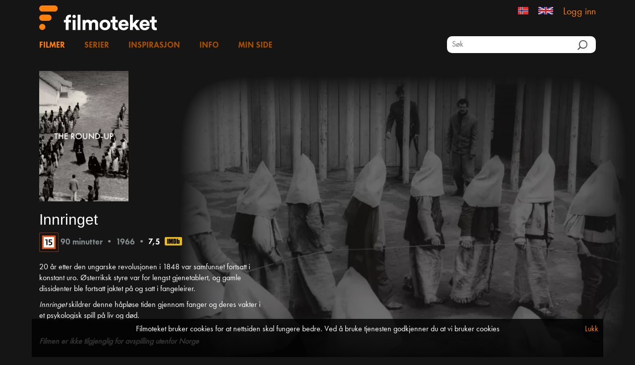

--- FILE ---
content_type: text/html; charset=utf-8
request_url: https://filmoteket.no/film/195148
body_size: 15154
content:
<!DOCTYPE html>
<html lang="nb">
<head>
    <meta charset="utf-8" />
    <meta name="viewport" content="width=device-width, initial-scale=1.0">
    <meta name="apple-mobile-web-app-capable" />
    <meta name="apple-itunes-app" content="app-id=1280439990, app-argument=https://filmoteket.no/portal/film/195148">
    <title>Innringet -  Filmoteket </title>

        <link rel="apple-touch-icon" sizes="180x180" href="/Content/LessBST/favicon/apple-touch-icon.png?v=5">
        <link rel="icon" type="image/png" sizes="32x32" href="/Content/LessBST/favicon/favicon-32x32.png?v=5">
        <link rel="icon" type="image/png" sizes="16x16" href="/Content/LessBST/favicon/favicon-16x16.png?v=5">
        <meta name="msapplication-TileColor" content="#da532c">
        <meta name="theme-color" content="#ffffff">
        <meta name="p:domain_verify" content="984cef16113106acb2093a80bade5016" />
        <!-- Pintrest -->

        <meta name="facebook-domain-verification" content="q5c6dvn6vjo8t0ulruscrmgzr9py6i" />

    <script>
        const GlobalConfig = {
            PortalName: 'Filmoteket',
            RelativeRootUrl: '/'
        }
    </script>
    <link href="/portal/bundles/css?v=d6PeKUHxhwyfSaGdehB7lteOCbLwg2VuJO5byQFmXMg1" rel="stylesheet"/>

    <script src="/portal/bundles/modernizr?v=w9fZKPSiHtN4N4FRqV7jn-3kGoQY5hHpkwFv5TfMrus1"></script>

    
        <meta property="og:image" content="https://nfimageservice.azureedge.net/image/e195ebef-3d1d-4a07-93ee-d8a4a34aae4a?width=720&height=480" />
    <link href="/portal/bundles/cssfilm?v=D6DcdqH0G-J-Cr7xR6MzBHeKEpCjfALylS0ZfPPepZw1" rel="stylesheet"/>

    <link href="/portal/bundles/cssfilmposter?v=h93Vl15m9TX_6ftlGW6tplyHTsUuz7kMRkBNxTS_Fiw1" rel="stylesheet"/>

    <meta name="description" content="20 &#229;r etter den ungarske revolusjonen i 1848 var samfunnet fortsatt i konstant uro. &#216;sterriksk styre var for lengst gjenetablert, og gamle dissidenter ble fortsatt jaktet p&#229; og satt i fangeleirer.

Innringet skildrer denne h&#229;pl&#248;se tiden gjennom fanger og deres vakter i et psykologisk spill p&#229; liv og d&#248;d.
" />

    <script type="text/javascript">
        var appInsights = window.appInsights ||
            function (config) {
                function r(config) {
                    t[config] = function () {
                        var i = arguments;
                        t.queue.push(function () { t[config].apply(t, i) })
                    }
                }

                var t = { config: config };
                const u = document;
                const e = window;
                const o = 'script';
                const s = u.createElement(o);
                var i,
                    f;
                for (s.src = config.url || '//az416426.vo.msecnd.net/scripts/a/ai.0.js', u.getElementsByTagName(o)[0].parentNode.appendChild(s), t.cookie = u.cookie, t.queue = [], i = ['Event', 'Exception', 'Metric', 'PageView', 'Trace', 'Ajax']; i.length;) r(`track${i.pop()}`);
                return r('setAuthenticatedUserContext'), r('clearAuthenticatedUserContext'), config.disableExceptionTracking ||
                    (i = 'onerror', r(`_${i}`), f = e[i], e[i] = function (config, r, u, e, o) {
                        const s = f && f(config, r, u, e, o);
                        return s !== !0 && t[`_${i}`](config, r, u, e, o), s
                    }), t;
            }({
                instrumentationKey: 'ccdd89f7-ad45-49f4-a282-5fdf189ef16a'
            });

        window.appInsights = appInsights;
        appInsights.trackPageView();
    </script>

        <!-- Google Tag Manager -->
        <script>
            (function(w, d, s, l, i) {
                w[l] = w[l] || [];
                w[l].push({
                    'gtm.start':
                        new Date().getTime(),
                    event: 'gtm.js'
                });
                const f = d.getElementsByTagName(s)[0];
                const j = d.createElement(s);
                const dl = l != 'dataLayer' ? `&l=${l}` : '';
                j.async = true;
                j.src =
                    `https://www.googletagmanager.com/gtm.js?id=${i}${dl}`;
                f.parentNode.insertBefore(j, f);
            })(window, document, 'script', 'dataLayer', 'GTM-5RG2PSX');
        </script>
        <!-- End Google Tag Manager -->

    <script src="/portal/bundles/jquery?v=DQaHtGgsgh-cwwRZxGj2iobPjmAa_lJ4HXoP6O3SkjA1"></script>

    <script src="/portal/bundles/jqueryval?v=lkXtPQ_FgUZyXRuqz01GCmiDJ4Yd4gSgiKcFCdthE8g1"></script>

    <script src="/portal/bundles/jqueryui?v=JMScvofeq9OV3BS3HkXTHgR0aOMyBozm71_r0bNYO8w1"></script>

    <script src="/portal/bundles/jqueryautocomplete?v=lYT40tASOMAvz2RZjcDcHAUoJAmOlxG_5ZixUehrHMI1"></script>

    <script src="/portal/bundles/bootstrap?v=2Fz3B0iizV2NnnamQFrx-NbYJNTFeBJ2GM05SilbtQU1"></script>

    <script src="/portal/bundles/slick?v=d9feh15Kzd3gWlITM1gq4urx3RSBJZvTHcd5cGj5xCs1"></script>

</head>
<body>
    <style>
    li.log-on-off > * {
        color: #FF800D;
        font-size: 20px;
    }
    li.log-on-off:hover > * {
        color: #FFB673;
    }
    </style>
    <script>
    (function(i,s,o,g,r,a,m){i['GoogleAnalyticsObject']=r;i[r]=i[r]||function(){
            (i[r].q=i[r].q||[]).push(arguments)},i[r].l=1*new Date();a=s.createElement(o),
            m=s.getElementsByTagName(o)[0];a.async=1;a.src=g;m.parentNode.insertBefore(a,m)
    })(window,document,'script','https://www.google-analytics.com/analytics.js','ga');
 
    ga('create', 'UA-100331432-1', 'auto');
    ga('send', 'pageview');
 
</script>

    
        <!-- Google Tag Manager (noscript) -->
        <noscript>
            <iframe src="https://www.googletagmanager.com/ns.html?id=GTM-5RG2PSX"
                    height="0" width="0" style="display: none; visibility: hidden" title="gtm">
            </iframe>
        </noscript>
        <!-- End Google Tag Manager (noscript) -->

    <div id="wrapper">
        <div id="header">
            <div id="header-inner">
                <div class="container top">
                    <a class="logo-wrap" href="/">

                            <img class="logo" src="/Content/Images/filmoteket-invert-rgb.svg" alt="Filmoteket" />
                    </a>
                <ul class="lang-wrap">
                        <li   class="selected"  >
                            <a href="/Home/SetCulture?culture=nb-NO">

                                <img src="/Content/Images/flag-no.png" alt="Norsk" class="flag" />
                            </a>
                        </li>
                        <li >
                            <a href="/Home/SetCulture?culture=en-GB">

                                <img src="/Content/Images/flag-en.jpg" alt="English" class="flag" />
                            </a>
                        </li>
                                            <li class="log-on-off">
<a href="/Account/Login">Logg inn</a>                        </li>
                </ul>
                </div>
                <div class="container menu-wrap section">
                    <ul class="menu">
                        <li><a class="current" href="/films">Filmer</a></li>
                            <li><a href="/series">Serier</a></li>
                                                    <li><a href="/news">Inspirasjon</a></li>
                        <li><a href="/info">Info</a></li>
                                    <li><a href="/User/Loans">Min side</a></li>
                    </ul>

                    <div id="search-outer">
                        <span class="search-wrap">
                            <input type="hidden" id="search-head-base" value="/films" />
                            <input id="search-head" type="text" class="search-input" placeholder="S&#248;k" />
                            <input id="search-btn-head" type="button" class="search-btn" />
                        </span>
                    </div>


                </div>
            </div>
        </div>

        <div id="content">
            




<div class="container body-content">
    <div class="film-spot">
            <img class="poster" loading="lazy" src="https://nfimageservice.azureedge.net/image/e195ebef-3d1d-4a07-93ee-d8a4a34aae4a?width=720&height=480&fade=10&fluf=50" alt="Screen" />
    </div>

    <div class="wrap">
        <div class="left">
            <div class="poster-wrap">
                    <img class="poster" loading="lazy" src="https://nfimageservice.azureedge.net/image/548d4e04-d08b-4b9c-a39d-13bb5feaa5f9?width=400" alt="Poster" />
            </div>

            <div class="group">
                <h2>
                    Innringet


                </h2>
                <div class="meta-wrap">

                    <img src="/Content/Images/FOCens/r_15.png" />
                        <span class="meta-field">90 minutter</span>
                            <span class="sep">&bull;</span>
                        <span class="meta-field">1966</span>

                        <span class="sep">&bull;</span>
                        <span class="meta-field meta-imdb-rating">7,5</span>
                        <span class="meta-imdb-logo">
                            <a href="https://www.imdb.com/title/tt0059776/" target="_blank">
                                <img src="/Content/Images/imdb-logo.svg" alt="IMDb logo" />
                            </a>
                        </span>
                </div>
                <p>20 &aring;r etter den ungarske revolusjonen i 1848 var samfunnet fortsatt i konstant uro. &Oslash;sterriksk styre var for lengst gjenetablert, og gamle dissidenter ble fortsatt jaktet p&aring; og satt i fangeleirer.</p>

<p><em>Innringet</em> skildrer denne h&aring;pl&oslash;se tiden gjennom fanger og deres vakter i et psykologisk spill p&aring; liv og d&oslash;d.</p>

            </div>

            <div class="play-wrap group">
                    <div style="font-style: italic; font-weight: bold; margin-bottom: 1rem;">


                        Filmen er ikke tilgjenglig for avspilling utenfor Norge

                    </div>
            </div>

            <div class="details-wrap group">
                <table>
                        <tr class="detail-wrap">
                            <td class="title">Originaltittel:</td>
                            <td class="value">Szegénylegények</td>
                        </tr>
                        <tr class="detail-wrap">
                            <td class="title">Kategori:</td>
                            <td class="value">Spillefilm</td>
                        </tr>
                        <tr class="detail-wrap">
                            <td class="title">Sjanger:</td>
                            <td class="value">Drama, historie, krig</td>
                        </tr>
                        <tr class="detail-wrap">
                            <td class="title">Skuespillere:</td>
                            <td class="value"><a href='/films?q=János Görbe'>János Görbe</a>, <a href='/films?q=Zoltán Latinovits'>Zoltán Latinovits</a>, <a href='/films?q=Tibor Molnár'>Tibor Molnár</a></td>
                        </tr>
                        <tr class="detail-wrap">
                            <td class="title">Regi:</td>
                            <td class="value"><a href='/films?q=Miklós Jancsó'>Miklós Jancsó</a></td>
                        </tr>
                        <tr class="detail-wrap">
                            <td class="title">Manus:</td>
                            <td class="value"><a href='/films?q=Gyula Hernádi'>Gyula Hernádi</a></td>
                        </tr>
                        <tr class="detail-wrap">
                            <td class="title">Land:</td>
                            <td class="value"><a href='/films?q=Ungarn'>Ungarn</a></td>
                        </tr>
                        <tr class="detail-wrap">
                            <td class="title">Spr&#229;k:</td>
                            <td class="value"><a href='/films?q=Ungarsk'>Ungarsk</a></td>
                        </tr>
                </table>
            </div>
        </div>

            <div style="display: inline-block; vertical-align: middle">
                <img src="/Content/Images/medietilsynet.png" style="width: 140px" />
            </div>

    </div>

    <div class="film-links-wrap">
        
<div class="social-icons">
    Del
    <a href="https://www.facebook.com/sharer/sharer.php?u=https%3a%2f%2ffilmoteket.no%2ffilm%2f195148" target="_blank" class="social-wrap">
        <img class="social-icon" src="/Content/Images/viddla_fb_icon.png" alt="Facebook" />
    </a>
    <a href="https://twitter.com/intent/tweet/?url=https%3a%2f%2ffilmoteket.no%2ffilm%2f195148" target="_blank" class="social-wrap">
        <img class="social-icon" src="/Content/Images/logo-blank-X-v2.png" alt="Twitter" />
    </a>
    <a href="mailto:?subject=Tips! Jeg anbefaler deg &#229; se Innringet p&#229; Filmoteket&body=Jeg vil tipse om denne filmen https://filmoteket.no/film/195148" class="social-wrap">
        <img class="social-icon" src="/Content/Images/viddla_mail_icon.png" alt="Mail" />
    </a>
</div>
    </div>

        <div class="carousel-wrap">
            <h3>Lignende filmer</h3>
            <div class="carousel">
                        <div class="carouselItem">
                            

    <div class="film-container">
        <div class="film-header">
        </div>
        <a class="stretch-me-link" href="/film/195419">
            <img class="image" loading="lazy" src="https://nfimageservice.azureedge.net/image/bca3fa9b-806b-439f-b8d2-4440be0df6e2?width=300" alt="The Royal Game filmplakat" />
            <div class="film-footer">
                <span> The Royal Game </span>
            </div>
        </a>
    </div>


                        </div>
                        <div class="carouselItem">
                            

    <div class="film-container">
        <div class="film-header">
        </div>
        <a class="stretch-me-link" href="/film/195374">
            <img class="image" loading="lazy" src="https://nfimageservice.azureedge.net/image/35cf3157-0966-4297-9cb7-437a7a151e0f?width=300" alt="Shindisi filmplakat" />
            <div class="film-footer">
                <span> Shindisi </span>
            </div>
        </a>
    </div>


                        </div>
                        <div class="carouselItem">
                            

    <div class="film-container">
        <div class="film-header">
        </div>
        <a class="stretch-me-link" href="/film/195349">
            <img class="image" loading="lazy" src="https://nfimageservice.azureedge.net/image/1ce9bc3e-7e7c-42e2-816f-86a7df5dc5a3?width=300" alt="Beneath Hill 60 filmplakat" />
            <div class="film-footer">
                <span> Beneath Hill 60 </span>
            </div>
        </a>
    </div>


                        </div>
                        <div class="carouselItem">
                            

    <div class="film-container">
        <div class="film-header">
        </div>
        <a class="stretch-me-link" href="/film/195306">
            <img class="image" loading="lazy" src="https://nfimageservice.azureedge.net/image/9f44b7a8-9767-42f9-b557-3327c9c1a4fa?width=300" alt="Image of Victory filmplakat" />
            <div class="film-footer">
                <span> Image of Victory </span>
            </div>
        </a>
    </div>


                        </div>
                        <div class="carouselItem">
                            

    <div class="film-container">
        <div class="film-header">
        </div>
        <a class="stretch-me-link" href="/film/190244">
            <img class="image" loading="lazy" src="https://nfimageservice.azureedge.net/image/a0016ffa-9770-49a7-92ad-4fb568945ce3?width=300" alt="Kapteinen filmplakat" />
            <div class="film-footer">
                <span> Kapteinen </span>
            </div>
        </a>
    </div>


                        </div>
                        <div class="carouselItem">
                            

    <div class="film-container">
        <div class="film-header">
        </div>
        <a class="stretch-me-link" href="/film/195580">
            <img class="image" loading="lazy" src="https://nfimageservice.azureedge.net/image/d8f5c57a-ebfd-4e15-8cc7-ce92dc88b0b7?width=300" alt=" Wannsee-konferansen filmplakat" />
            <div class="film-footer">
                <span>  Wannsee-konferansen </span>
            </div>
        </a>
    </div>


                        </div>
                        <div class="carouselItem">
                            

    <div class="film-container">
        <div class="film-header">
        </div>
        <a class="stretch-me-link" href="/film/194347">
            <img class="image" loading="lazy" src="https://nfimageservice.azureedge.net/image/16b62784-c9ac-402a-a8e5-ab337acbca9b?width=300" alt="Sauls s&#248;nn filmplakat" />
            <div class="film-footer">
                <span> Sauls s&#248;nn </span>
            </div>
        </a>
    </div>


                        </div>
                        <div class="carouselItem">
                            

    <div class="film-container">
        <div class="film-header">
        </div>
        <a class="stretch-me-link" href="/film/195741">
            <img class="image" loading="lazy" src="https://nfimageservice.azureedge.net/image/29179550-e415-466f-b154-2376e3dcbfce?width=300" alt="Dawn of the Great Steppe filmplakat" />
            <div class="film-footer">
                <span> Dawn of the Great Steppe </span>
            </div>
        </a>
    </div>


                        </div>
                        <div class="carouselItem">
                            

    <div class="film-container">
        <div class="film-header">
        </div>
        <a class="stretch-me-link" href="/film/195740">
            <img class="image" loading="lazy" src="https://nfimageservice.azureedge.net/image/adb088a3-bde6-4483-96f3-5680d0e9c5ae?width=300" alt="Kazakh Khanate - Golden Throne filmplakat" />
            <div class="film-footer">
                <span> Kazakh Khanate - Golden Throne </span>
            </div>
        </a>
    </div>


                        </div>
                        <div class="carouselItem">
                            

    <div class="film-container">
        <div class="film-header">
        </div>
        <a class="stretch-me-link" href="/film/195739">
            <img class="image" loading="lazy" src="https://nfimageservice.azureedge.net/image/514a2fcd-9c03-4c2d-a4db-c417009517e9?width=300" alt="Diamond Sword filmplakat" />
            <div class="film-footer">
                <span> Diamond Sword </span>
            </div>
        </a>
    </div>


                        </div>
                        <div class="carouselItem">
                            

    <div class="film-container">
        <div class="film-header">
        </div>
        <a class="stretch-me-link" href="/film/195365">
            <img class="image" loading="lazy" src="https://nfimageservice.azureedge.net/image/69e7004a-13e8-434f-95e6-e4cace19ece0?width=300" alt="Warsaw 1944 filmplakat" />
            <div class="film-footer">
                <span> Warsaw 1944 </span>
            </div>
        </a>
    </div>


                        </div>
                        <div class="carouselItem">
                            

    <div class="film-container">
        <div class="film-header">
        </div>
        <a class="stretch-me-link" href="/film/195363">
            <img class="image" loading="lazy" src="https://nfimageservice.azureedge.net/image/33d2fdde-d5c8-40d3-ac9f-25cd9d78c996?width=300" alt="Slaget ved Passendale filmplakat" />
            <div class="film-footer">
                <span> Slaget ved Passendale </span>
            </div>
        </a>
    </div>


                        </div>
                        <div class="carouselItem">
                            

    <div class="film-container">
        <div class="film-header">
        </div>
        <a class="stretch-me-link" href="/film/195601">
            <img class="image" loading="lazy" src="https://nfimageservice.azureedge.net/image/48ad096b-3f11-4fef-8864-b72957f00b39?width=300" alt="Falskneren filmplakat" />
            <div class="film-footer">
                <span> Falskneren </span>
            </div>
        </a>
    </div>


                        </div>
                        <div class="carouselItem">
                            

    <div class="film-container">
        <div class="film-header">
        </div>
        <a class="stretch-me-link" href="/film/195483">
            <img class="image" loading="lazy" src="https://nfimageservice.azureedge.net/image/564c6335-eacf-4e2a-9179-191d9db12b7a?width=300" alt="Disco Boy filmplakat" />
            <div class="film-footer">
                <span> Disco Boy </span>
            </div>
        </a>
    </div>


                        </div>
                        <div class="carouselItem">
                            

    <div class="film-container">
        <div class="film-header">
        </div>
        <a class="stretch-me-link" href="/film/195354">
            <img class="image" loading="lazy" src="https://nfimageservice.azureedge.net/image/a6e70411-2c9d-49e4-aceb-30119576dccd?width=300" alt="In Darkness filmplakat" />
            <div class="film-footer">
                <span> In Darkness </span>
            </div>
        </a>
    </div>


                        </div>
                        <div class="carouselItem">
                            

    <div class="film-container">
        <div class="film-header">
        </div>
        <a class="stretch-me-link" href="/film/195111">
            <img class="image" loading="lazy" src="https://nfimageservice.azureedge.net/image/c5116c90-d844-494a-9ef2-a4452e603fe3?width=300" alt="De forbandede &#229;r 2 filmplakat" />
            <div class="film-footer">
                <span> De forbandede &#229;r 2 </span>
            </div>
        </a>
    </div>


                        </div>
                        <div class="carouselItem">
                            

    <div class="film-container">
        <div class="film-header">
        </div>
        <a class="stretch-me-link" href="/film/195035">
            <img class="image" loading="lazy" src="https://nfimageservice.azureedge.net/image/02468717-e1d5-4761-9a6e-60814e7b7d69?width=300" alt="1618 filmplakat" />
            <div class="film-footer">
                <span> 1618 </span>
            </div>
        </a>
    </div>


                        </div>
                        <div class="carouselItem">
                            

    <div class="film-container">
        <div class="film-header">
        </div>
        <a class="stretch-me-link" href="/film/193998">
            <img class="image" loading="lazy" src="https://nfimageservice.azureedge.net/image/50c7077a-c4b4-4382-ad4e-0d82bbbb936a?width=300" alt=" Romerrikets fall filmplakat" />
            <div class="film-footer">
                <span>  Romerrikets fall </span>
            </div>
        </a>
    </div>


                        </div>
            </div>
        </div>
</div>

    <div id="authModal" class="modal fade" role="dialog">
        <div class="modal-dialog">

            <!-- Modal content-->
            <div class="modal-content modal-content-custom">
                <div class="modal-header">
                    <button type="button" class="close" data-dismiss="modal">&times;</button>
                        <h4 class="modal-title">Vennligst bekreft l&#229;net av denne filmen ved &#229; skrive bibliotekkortets PIN.</h4>
                </div>
<form action="/Auth/UserAuth" class="auth-form-js" data-ajax="true" data-ajax-failure="showAuthError" data-ajax-method="POST" data-ajax-mode="replace" data-ajax-success="authRequestSuccess" data-ajax-update="#auth-results-wrap" id="auth-form" method="post"><input name="__RequestVerificationToken" type="hidden" value="MOq96nmT6-GSowjlE9RTwaG7OVb1SwiRBe8Eb9pZY7a2WqZwG49-y0xECJwRjpGyWrZw0mlDV_YVieZlULqtY31yDQY1" /><input data-val="true" data-val-number="The field FilmId must be a number." data-val-required="The FilmId field is required." id="Auth_FilmId" name="Auth.FilmId" type="hidden" value="2327" /><input data-val="true" data-val-number="The field FilmCensorship must be a number." id="Auth_FilmCensorship" name="Auth.FilmCensorship" type="hidden" value="15" />                        <div class="form-group col-md-12">
                            <span class="confirm-age-header">OBS! Anbefalt fra 15 &#229;r</span>
                        </div>
                    <div class="form-group">
                        <label class="col-md-4 control-label" for="libraryField">Velg bibliotek</label>
                        <div class="col-md-8">
<select class="form-control library" data-val="true" data-val-required="Velg biblioteket" id="libraryField" name="Auth.LibraryHash"><option value="">Velg bibliotek</option>
<option value="2201200">Alta</option>
<option value="2043800">Alvdal</option>
<option value="2125600">Alver bibliotek Frekhaug</option>
<option value="2126300">Alver bibliotek Knarvik</option>
<option value="2126312">Alver bibliotek Lind&#229;s</option>
<option value="2126000">Alver bibliotek Manger</option>
<option value="2071900">Andebu</option>
<option value="2187100">And&#248;y</option>
<option value="2090600">Arendal</option>
<option value="2022000">Asker bibliotek, sentrum</option>
<option value="2124700">Ask&#248;y</option>
<option value="2154700">Aukra</option>
<option value="2157611">Aure</option>
<option value="2157600">Aure, Gullstein filial</option>
<option value="2142100">Aurland</option>
<option value="2022100">Aurskog-H&#248;land</option>
<option value="2124400">Austevoll</option>
<option value="2081400">Bamble</option>
<option value="2192200">Bardu</option>
<option value="2183900">Beiarn</option>
<option value="2120111">Bergen offentlige bibliotek Fana filial</option>
<option value="2120115">Bergen offentlige bibliotek Fyllingsdalen filial</option>
<option value="2120101">Bergen offentlige bibliotek Hovedbibliotek</option>
<option value="2460100">Bergen offentlige bibliotek Laksev&#229;g filial</option>
<option value="2120113">Bergen offentlige bibliotek Land&#229;s filial</option>
<option value="2120114">Bergen offentlige bibliotek Loddefjord filial</option>
<option value="2120116">Bergen offentlige bibliotek Ytre Arna filial</option>
<option value="2120117">Bergen offentlige bibliotek &#197;sane filial</option>
<option value="2194091">Bibliotek- og kulturbussen i Nord-Troms</option>
<option value="2143200">Biblioteka i Sunnfjord kommune - F&#248;rde </option>
<option value="2143300">Biblioteka i Sunnfjord kommune - Naustdal</option>
<option value="2143000">Biblioteka i Sunnfjord kommune - Sande</option>
<option value="2143100">Biblioteka i Sunnfjord kommune - Skei </option>
<option value="2143111">Biblioteka i Sunnfjord kommune - Vassenden </option>
<option value="2143011">Biblioteka i Sunnfjord kommune - Viksdalen</option>
<option value="2111400">Bjerkreim</option>
<option value="2162700">Bjugn</option>
<option value="2124100">Bj&#248;rnafjorden, Eikelandsosen</option>
<option value="2124300">Bj&#248;rnafjorden, hovudbiblioteket</option>
<option value="2114500">Bokn</option>
<option value="2153400">Brattv&#229;g</option>
<option value="2143813">Bremanger, Hauge filial</option>
<option value="2143800">Bremanger, Hovudbiblioteket</option>
<option value="2181300">Br&#248;nn&#248;y, Br&#248;nn&#248;ysund</option>
<option value="2181311">Br&#248;nn&#248;y, Velfjord</option>
<option value="2093800">Bygland folkebibliotek, hovedbiblioteket</option>
<option value="2093800">Byglandsfjord</option>
<option value="2094100">Bykle</option>
<option value="2102700">Byremo</option>
<option value="2021900">B&#230;rum</option>
<option value="2021913">B&#230;rum, Eiksmarka</option>
<option value="2021914">B&#230;rum, H&#248;vik</option>
<option value="2021981">B&#230;rum, Ila fengselsbibliotek</option>
<option value="2021912">B&#230;rum, Rykkinn</option>
<option value="2021911">B&#230;rum, Sandvika</option>
<option value="2186700">B&#248; i Vester&#229;len</option>
<option value="2121900">B&#248;mlo</option>
<option value="2032000">Deichman Bjerke</option>
<option value="2031502">Deichman Bj&#248;rnholt</option>
<option value="2030000">Deichman Bj&#248;rvika</option>
<option value="2031100">Deichman B&#248;ler</option>
<option value="2031600">Deichman Furuset</option>
<option value="2030500">Deichman Gr&#252;nerl&#248;kka</option>
<option value="2030900">Deichman Holmlia</option>
<option value="2031000">Deichman Lambertseter</option>
<option value="2030300">Deichman Majorstuen</option>
<option value="2031900">Deichman Nordtvet</option>
<option value="3030401">Deichman Nydalen</option>
<option value="2031300">Deichman Oppsal</option>
<option value="2032361">Deichman Rikshospitalet</option>
<option value="2031701">Deichman Rommen</option>
<option value="2031800">Deichman Roms&#229;s</option>
<option value="2032400">Deichman R&#248;a</option>
<option value="2030003">Deichman Skoleavdelingen</option>
<option value="2032500">Deichman Smestad</option>
<option value="2031700">Deichman Stovner</option>
<option value="2030400">Deichman Torshov</option>
<option value="2030600">Deichman T&#248;yen</option>
<option value="2051100">Dovre</option>
<option value="2185011">Drag</option>
<option value="2081700">Drangedal</option>
<option value="2192600">Dyr&#248;y</option>
<option value="2110100">Eigersund</option>
<option value="2022900">Enebakk</option>
<option value="2121100">Etne, hovedbiblioteket</option>
<option value="2121111">Etne, Sk&#229;nevik</option>
<option value="2093700">Evje og Hornnes</option>
<option value="2184100">Fauske</option>
<option value="2122200">Fitjar</option>
<option value="2142900">Fjaler</option>
<option value="2185900">Flakstad</option>
<option value="2063100">Flesberg</option>
<option value="2140100">Flor&#248;</option>
<option value="2043900">Folldal</option>
<option value="2112900">Forsand</option>
<option value="2174800">Fosnes</option>
<option value="2010600">Fredrikstad, hovedbiblioteket</option>
<option value="2010613">Fredrikstad, Ons&#248;y</option>
<option value="2010616">Fredrikstad, &#216;stsiden</option>
<option value="2021500">Frogn</option>
<option value="2171700">Frosta</option>
<option value="2162000">Fr&#248;ya</option>
<option value="2083100">Fyresdal</option>
<option value="2202300">Gamvik</option>
<option value="2052200">Gausdal</option>
<option value="2183800">Gildesk&#229;l</option>
<option value="2155700">Gjemnes</option>
<option value="2023400">Gjerdrum</option>
<option value="2091100">Gjerstad</option>
<option value="2050200">Gj&#248;vik</option>
<option value="2050211">Gj&#248;vik, Biri filial</option>
<option value="2144500">Gloppen</option>
<option value="2061700">Gol</option>
<option value="2053411">Gran, Brandbu</option>
<option value="2053400">Gran, hovedbiblioteket</option>
<option value="2191900">Gratangen</option>
<option value="2090411">Grimstad, Fevik filial</option>
<option value="2090400">Grimstad, Hovedbiblioteket</option>
<option value="2174200">Grong</option>
<option value="2141111">Gulen, Brekke</option>
<option value="2141112">Gulen, Byrknes</option>
<option value="2141113">Gulen, Dals&#248;yra</option>
<option value="2141100">Gulen, Eivindvik</option>
<option value="2186600">Hadsel</option>
<option value="2010100">Halden</option>
<option value="2040311">Hamar, avd. Vang</option>
<option value="2040300">Hamar, hovedbiblioteket</option>
<option value="2184900">Hamar&#248;y - Hovedbiblioteket</option>
<option value="2153413">Harams&#248;y</option>
<option value="2151700">Hareid</option>
<option value="2190100">Harstad</option>
<option value="2154600">Har&#248;y</option>
<option value="2182600">Hattfjelldal</option>
<option value="2110600">Haugesund</option>
<option value="2022011">Heggedal</option>
<option value="2157100">Heim, avd. Halsa</option>
<option value="2161211">Heim, avd. Vinje&#248;ra</option>
<option value="2161200">Heim, hovedbiblioteket</option>
<option value="2183210">Hemnes, Hemnesberget</option>
<option value="2183200">Hemnes, Korgen</option>
<option value="2061800">Hemsedal</option>
<option value="2151500">Her&#248;y</option>
<option value="2181800">Her&#248;y, Nordland</option>
<option value="2161700">Hitra</option>
<option value="2082700">Hjartdal</option>
<option value="2071400">Hof</option>
<option value="2062000">Hol, Geilo hovedbibliotek</option>
<option value="2062012">Hol, Hol filial</option>
<option value="2062011">Hol, Hovet filial</option>
<option value="2061200">Hole</option>
<option value="2070200">Holmestrand</option>
<option value="2164400">Holt&#229;len</option>
<option value="2174400">Horisonten</option>
<option value="2144400">Hornindal</option>
<option value="2070100">Horten</option>
<option value="2070111">Horten,  &#197;sg&#229;rdstrand</option>
<option value="2094111">Hovden</option>
<option value="2155100">Hustadvika, Eide</option>
<option value="2154800">Hustadvika, Elnesv&#229;gen</option>
<option value="2060411">Hvittingfoss</option>
<option value="2110211">H&#248;le</option>
<option value="2174300">H&#248;ylandet</option>
<option value="2111900">H&#229;, hovedbiblioteket</option>
<option value="2111911">H&#229;, Ogna</option>
<option value="2111914">H&#229;, Varhaug</option>
<option value="2111913">H&#229;, Vigrestad</option>
<option value="2111981">H&#229;, &#197;na</option>
<option value="2191700">Ibestad</option>
<option value="2175600">Inder&#248;y</option>
<option value="2012400">Indre &#216;stfoldbibliotekene, Askim</option>
<option value="2012500">Indre &#216;stfoldbibliotekene, Mysen</option>
<option value="2012200">Indre &#216;stfoldbibliotekene, Skj&#248;nhaug</option>
<option value="2012300">Indre &#216;stfoldbibliotekene, Spydeberg</option>
<option value="2013800">Indre &#216;stfoldbibliotekene, Tomter</option>
<option value="2053200">Jevnaker</option>
<option value="2112000">J&#230;rbiblioteka, Klepp</option>
<option value="2112400">J&#230;rbiblioteka, Sola</option>
<option value="2112411">J&#230;rbiblioteka, Sola, Tananger filial</option>
<option value="2112100">J&#230;rbiblioteka, Time</option>
<option value="2193600">Karls&#248;y</option>
<option value="2114900">Karm&#248;y, hovudbiblioteket</option>
<option value="2114911">Karm&#248;y, Norheim</option>
<option value="2114912">Karm&#248;y, Skudeneshavn</option>
<option value="2114913">Karm&#248;y, &#197;krehamn</option>
<option value="2202200">Kj&#248;llefjord</option>
<option value="2060400">Kongsberg</option>
<option value="2102711">Konsmo</option>
<option value="2081500">Krager&#248;</option>
<option value="2100100">Kristiansand</option>
<option value="2150500">Kristiansund</option>
<option value="2190211">Kroken</option>
<option value="2163100">Krokstad&#248;ra</option>
<option value="2182000">Kulturbadet </option>
<option value="2103700">Kvinesdal</option>
<option value="2122400">Kvinnherad</option>
<option value="2082900">Kviteseid</option>
<option value="2191100">Kv&#230;fjord</option>
<option value="2194300">Kv&#230;nangen </option>
<option value="2194000">K&#229;fjord</option>
<option value="2072800">Larvik, avdeling Lardal</option>
<option value="2070901">Larvik, avdeling Stavern</option>
<option value="2070900">Larvik, Hovedbiblioteket</option>
<option value="2182200">Leirfjord</option>
<option value="2184511">Leirfjorden</option>
<option value="2162200">Lensvik</option>
<option value="2153415">Leps&#248;y</option>
<option value="2051200">Lesja, hovudbiblioteket</option>
<option value="2051211">Lesja, Lesjaskog</option>
<option value="2171900">Levanger</option>
<option value="2050100">Lillehammer</option>
<option value="2092600">Lillesand</option>
<option value="2022700">Lillestr&#248;mbibliotekene, Fetsund</option>
<option value="2022612">Lillestr&#248;mbibliotekene, Frogner</option>
<option value="2303000">Lillestr&#248;mbibliotekene, Lillestr&#248;m</option>
<option value="2023111">Lillestr&#248;mbibliotekene, Skedsmokorset</option>
<option value="2023100">Lillestr&#248;mbibliotekene, Str&#248;mmen</option>
<option value="2022600">Lillestr&#248;mbibliotekene, S&#248;rumsand</option>
<option value="2051400">Lom</option>
<option value="2153414">Longva</option>
<option value="2211100">Longyearbyen</option>
<option value="2201400">Loppa</option>
<option value="2053300">Lunner</option>
<option value="2142600">Luster</option>
<option value="2103200">Lyngdal</option>
<option value="2142200">L&#230;rdal</option>
<option value="2163600">L&#248;kken</option>
<option value="2023000">L&#248;renskog</option>
<option value="2041500">L&#248;ten</option>
<option value="2166300">Malvik</option>
<option value="2166312">Malvik, Vikhammer</option>
<option value="2100200">Mandal</option>
<option value="2194011">Manndalen</option>
<option value="2126600">Masfjorden, hovedbiblioteket</option>
<option value="2126611">Masfjorden, Matre filial</option>
<option value="2126612">Masfjorden, Sandnes filial</option>
<option value="2165300">Melhus</option>
<option value="2171100">Mer&#229;ker</option>
<option value="2062111">Midt-Buskerud, Eggedal</option>
<option value="2062200">Midt-Buskerud, Kr&#248;dsherad</option>
<option value="2062300">Midt-Buskerud, Modum</option>
<option value="2062100">Midt-Buskerud, Prestfoss</option>
<option value="2062711">Midtbygda</option>
<option value="2164800">Midtre Gauldal</option>
<option value="2082100">Midt-Telemark</option>
<option value="2150411">Moa</option>
<option value="2150200">Molde bibliotek</option>
<option value="2154500">Molde, Midsund</option>
<option value="2154300">Molde, Nesset</option>
<option value="2010400">Mossebibliotekene, Moss</option>
<option value="2013600">Mossebibliotekene, Rygge</option>
<option value="2192400">M&#229;lselv, hovedbiblioteket/ Istindportalen</option>
<option value="2201800">M&#229;s&#248;y</option>
<option value="2172500">Namdalseid</option>
<option value="2170300">Namsos</option>
<option value="2185400">Narvik, Ballangen</option>
<option value="2180500">Narvik, Hovedbiblioteket</option>
<option value="2185000">Narvik, Kj&#248;psvik</option>
<option value="2023600">Nes</option>
<option value="2182800">Nesna</option>
<option value="2021600">Nesodden</option>
<option value="2200091">Nesseby, bokbussen</option>
<option value="2202700">Nesseby, hovedbiblioteket</option>
<option value="2083000">Nissedal</option>
<option value="2023300">Nittedal</option>
<option value="2081912">Nome, avdeling Lunde</option>
<option value="2081900">Nome, Hovedbiblioteket Ulefoss</option>
<option value="2054200">Nord-Aurdal</option>
<option value="2051600">Nord-Fron</option>
<option value="2021700">Nordre Follo bibliotek, avd. Kolben</option>
<option value="2021300">Nordre Follo bibliotek, avd. Ski</option>
<option value="2053800">Nordre Land</option>
<option value="2194200">Nordreisa</option>
<option value="2080700">Notodden</option>
<option value="2163400">Oppdal</option>
<option value="2163800">Orkanger</option>
<option value="2044100">Os bibliotek Bj&#248;rnsons minde</option>
<option value="2202000">Porsanger</option>
<option value="2080500">Porsgrunn</option>
<option value="2012800">Rakkestad</option>
<option value="2183300">Rana</option>
<option value="2112700">Randaberg</option>
<option value="2153900">Rauma</option>
<option value="2163500">Rennebu</option>
<option value="2156700">Rindal</option>
<option value="2052000">Ringebu</option>
<option value="2060500">Ringerike hovedbiblioteket</option>
<option value="2060512">Ringerike, avdeling Nes</option>
<option value="2060511">Ringerike, avdeling Sokna</option>
<option value="2110212">Riska</option>
<option value="2090100">Ris&#248;r hovedbibliotek</option>
<option value="2082611">Rjukan, Atr&#229; filial</option>
<option value="2082600">Rjukan, Hovedbiblioteket</option>
<option value="2063300">R&#248;dberg</option>
<option value="2183600">R&#248;d&#248;y</option>
<option value="2012100">R&#248;mskog</option>
<option value="2164000">R&#248;ros</option>
<option value="2164011">R&#248;ros, Brekken avdeling</option>
<option value="2184512">R&#248;svik</option>
<option value="2013500">R&#229;de</option>
<option value="2184000">Saltdal</option>
<option value="2124200">Samnanger</option>
<option value="2071300">Sande</option>
<option value="2151400">Sande, M&#248;re og Romsdal</option>
<option value="2070600">Sandefjord</option>
<option value="2110200">Sandnes hovedbibliotek</option>
<option value="2010500">Sarpsborg hovedbibliotek</option>
<option value="2010501">Sarpsborg, Skjeberg</option>
<option value="2010503">Sarpsborg, Tune</option>
<option value="2051711">Sel, Heidal filial</option>
<option value="2051700">Sel, Otta</option>
<option value="2051712">Sel, Sel filial</option>
<option value="2166400">Selbu folkebibliotek</option>
<option value="2082800">Seljord</option>
<option value="2082811">Seljord, avdeling Flatdal</option>
<option value="2193111">Senja, Gibostad</option>
<option value="2192800">Senja, Gryllefjord</option>
<option value="2193100">Senja, hovedbiblioteket</option>
<option value="2193112">Senja, Rossfjord</option>
<option value="2192911">Senja, Senjahopen</option>
<option value="2192700">Senja, Stonglandet</option>
<option value="2081100">Siljan</option>
<option value="2152300">Sj&#248;holt</option>
<option value="2165700">Skaun</option>
<option value="2080611">Skien, avdeling Gulset</option>
<option value="2080600">Skien, Hovedbiblioteket</option>
<option value="2080612">Skien, Klyve filial</option>
<option value="2012700">Skiptvet</option>
<option value="2194100">Skjerv&#248;y</option>
<option value="2051300">Skj&#229;k</option>
<option value="2152900">Skodje</option>
<option value="2062700">Slemmestad</option>
<option value="2157300">Sm&#248;la</option>
<option value="2157312">Sm&#248;la, Hopen filial</option>
<option value="2173600">Sn&#229;sa</option>
<option value="2142000">Sogndal</option>
<option value="2141800">Sogndal, avd. Balestrand</option>
<option value="2141900">Sogndal, avd. Leikanger</option>
<option value="2141200">Solund</option>
<option value="2021111">Son</option>
<option value="2187000">Sortland</option>
<option value="2144100">Stad, avdeling Selje</option>
<option value="2144300">Stad, hovudbiblioteket Nordfjordeid</option>
<option value="2041700">Stange</option>
<option value="2184800">Steigen</option>
<option value="2172400">Steinkjer avdeling Malm</option>
<option value="2170200">Steinkjer Hovedbibliotek</option>
<option value="2171400">Stj&#248;rdal</option>
<option value="2072000">Stokke</option>
<option value="2122100">Stord, hovedbiblioteket</option>
<option value="2122111">Stord, Litlab&#248; filial</option>
<option value="2193900">Storfjord</option>
<option value="2193911">Storfjord, Skibotn </option>
<option value="2180400">Stormen</option>
<option value="2152511">Stranda, Geiranger</option>
<option value="2152500">Stranda, hovedbibliotek</option>
<option value="2144900">Stryn</option>
<option value="2153100">Sula</option>
<option value="2184111">Sulitjelma</option>
<option value="2156300">Sunndal</option>
<option value="2156600">Surnadal</option>
<option value="2121600">Sveio</option>
<option value="2302500">S&#230;tre</option>
<option value="2110300">S&#248;lvberget </option>
<option value="2114100">S&#248;lvberget Finn&#248;y</option>
<option value="2114200">S&#248;lvberget Rennes&#248;y</option>
<option value="2090111">S&#248;ndeled</option>
<option value="2053600">S&#248;ndre Land </option>
<option value="2184500">S&#248;rfold folkebibliotek Hovedbiblioteket</option>
<option value="2041900">S&#248;r-Odal</option>
<option value="2203000">S&#248;r-Varanger</option>
<option value="2202500">Tana bibliotek </option>
<option value="2156000">Tingvoll bibliotek Hovedbiblioteket</option>
<option value="2156011">Tingvoll bibliotek Meisingset filial</option>
<option value="2156012">Tingvoll bibliotek Straumsnes filial</option>
<option value="2191300">Tjeldsund</option>
<option value="2062800">Tofte</option>
<option value="2083312">Tokke, avdeling H&#248;ydalsmo</option>
<option value="2083300">Tokke, Hovedbiblioteket</option>
<option value="2043600">Tolga</option>
<option value="2190212">Tromsdalen</option>
<option value="2190200">Troms&#248;, Hovedbiblioteket</option>
<option value="2500100">Trondheim Buran</option>
<option value="2160114">Trondheim By&#229;sen</option>
<option value="2160111">Trondheim Heimdal</option>
<option value="2160100">Trondheim Hovedbibliotek</option>
<option value="2166200">Trondheim Kl&#230;bu</option>
<option value="2160115">Trondheim Moholt</option>
<option value="2160116">Trondheim Ranheim</option>
<option value="2160112">Trondheim Risvollan</option>
<option value="2160113">Trondheim Saupstad</option>
<option value="2042800">Trysil</option>
<option value="2183500">Tr&#230;na, Hus&#248;y</option>
<option value="2183511">Tr&#230;na, Selv&#230;r</option>
<option value="2166500">Tydal</option>
<option value="2043700">Tynset</option>
<option value="2042000">Tyrielden Eidskog </option>
<option value="2122300">Tysnes</option>
<option value="2114600">Tysv&#230;r</option>
<option value="2071600">T&#248;nsberg og F&#230;rder, avdeling Revetal</option>
<option value="2072300">T&#248;nsberg og F&#230;rder, avdeling Tj&#248;me</option>
<option value="2070400">T&#248;nsberg og F&#230;rder, Hovedbiblioteket</option>
<option value="2151600">Ulstein</option>
<option value="2123300">Ulvik</option>
<option value="2200300">Vads&#248;</option>
<option value="2125100">Vaksdal</option>
<option value="2094000">Valle</option>
<option value="2184112">Valnesfjord</option>
<option value="2054500">Vang</option>
<option value="2151100">Vanylven, hovudbiblioteket</option>
<option value="2151111">Vanylven, Rovde</option>
<option value="2151113">Vanylven, &#197;ram</option>
<option value="2153411">Vatne</option>
<option value="2101400">Vennesla</option>
<option value="2172100">Verdal</option>
<option value="2021100">Vestby</option>
<option value="2153500">Vestnes</option>
<option value="2054300">Vestre Slidre</option>
<option value="2181600">Vevelstad</option>
<option value="2102900">Vigeland</option>
<option value="2141700">Vik</option>
<option value="2116000">Vindafjord</option>
<option value="2083412">Vinje, avdeling Edland</option>
<option value="2083413">Vinje, avdeling Rauland</option>
<option value="2083400">Vinje, Hovedbiblioteket</option>
<option value="2151900">Volda</option>
<option value="2123500">Voss</option>
<option value="2123400">Voss, Granvin filial</option>
<option value="2185700">V&#230;r&#248;y</option>
<option value="2186500">V&#229;gan</option>
<option value="2143900">V&#229;gs&#248;y</option>
<option value="2051500">V&#229;g&#229;</option>
<option value="2042600">V&#229;ler</option>
<option value="2186800">&#216;ksnes </option>
<option value="2162100">&#216;rland</option>
<option value="2152000">&#216;rsta</option>
<option value="2192412">&#216;verbygd</option>
<option value="2062400">&#216;vre Eiker</option>
<option value="2125900">&#216;ygarden innbyggartorg og bibliotek, Rong </option>
<option value="2124500">&#216;ygarden innbyggartorg og bibliotek, Skogsskiftet</option>
<option value="2124600">&#216;ygarden innbyggartorg og bibliotek, Straume</option>
<option value="2102100">&#216;ysleb&#248;</option>
<option value="2054400">&#216;ystre Slidre</option>
<option value="2061900">&#197;l </option>
<option value="2150400">&#197;lesund</option>
<option value="2092900">&#197;mli</option>
<option value="2042900">&#197;mot</option>
<option value="2142400">&#197;rdal</option>
</select><span class="field-validation-valid text-danger" data-valmsg-for="Auth.LibraryHash" data-valmsg-replace="true"></span>                        </div>
                    </div>
                    <div id="lib-rent">
                        <div class="form-group">
                            <label class="col-md-4 control-label" for="userInputField">Bibliotekkortnummer</label>
                            <div class="col-md-8">
<input class="form-control user" data-val="true" data-val-required="Må fylles inn" id="userInputField" name="Auth.User" type="text" value="" /><span class="field-validation-valid text-danger" data-valmsg-for="Auth.User" data-valmsg-replace="true"></span>                            </div>
                        </div>

                        <div class="form-group">
                                <label class="col-md-4 control-label required">PIN</label>
                            <div class="col-md-8">
                                <input class="form-control pin" data-val="true" data-val-required="Må fylles inn" id="pinPasswordInputField" name="Auth.Pin" type="password" />
                                <span class="field-validation-valid text-danger" data-valmsg-for="Auth.Pin" data-valmsg-replace="true"></span>
                            </div>
                        </div>

                        <div class="form-group">
                            <label class="col-md-4 control-label" for="remember-user">Husk meg</label>
                            <div class="col-md-8">
                                <input type="checkbox" id="remember-user" />
                            </div>
                        </div>


                        <br style="clear: both;" />

                        <div class="modal-footer form-group" style="text-align: center;">
                            <button id="submit-auth" type="submit" class="button modal-button" value="Se filmen">Se filmen <span class='play-symbol'>&#9658;</span></button>
                            <span id="submit-auth-info" style="display: none;"></span>
                            <div id="auth-spinner" style="display: none; text-align: center;">
                                <img src="/Content/Images/spinner_FO.svg" alt="Loading" style="width: 43px;" />
                            </div>
                        </div>
                    </div>
</form>            </div>

        </div>
    </div>
    <div id="auth-results-wrap"></div>
    <div id="authErrorModal" class="modal fade" role="dialog">
        <div class="modal-dialog">

            <!-- Modal content-->
            <div class="modal-content">
                <div class="modal-header">
                    <button type="button" class="close" data-dismiss="modal">&times;</button>
                    <h4 class="modal-title">Feil</h4>
                </div>
                <div class="col-md-12 info-big">
                    Det oppstod dessverre en feil. Vennligst prøv igjen. Kontakt <a href='mailto:filmoteket@norgesfilm.no'>filmoteket@norgesfilm.no</a> om problemet gjentar seg.
                </div>
                <div class="modal-footer">
                    <button type="button" class="btn btn-default" data-dismiss="modal">Lukk</button>
                </div>
            </div>
        </div>
    </div>
    <div id="authBudgetErrorModal" class="modal fade" role="dialog">
        <div class="modal-dialog">

            <!-- Modal content-->
            <div class="modal-content">
                <div class="modal-header">
                    <button type="button" class="close" data-dismiss="modal">&times;</button>
                    <h4 class="modal-title">Du har ubenyttede l&#229;n denne m&#229;neden, men biblioteket ditt har en grense for hvor mange l&#229;n som totalt kan gj&#248;res av alle l&#229;nerne hver m&#229;ned. Den grensen er n&#229;dd. Vi har varslet biblioteket ditt, men dersom det velger &#229; ikke &#248;ke grensen, kan du dessverre ikke l&#229;ne flere filmer denne m&#229;neden, selv om du ikke har brukt opp dine individuelle l&#229;n.</h4>
                </div>
                <div class="col-md-12 info-big">
                    Kontakt biblioteket ditt for mer informasjon
                </div>
                <div class="modal-footer">
                    <button type="button" class="btn btn-default" data-dismiss="modal">Lukk</button>
                </div>
            </div>
        </div>
    </div>
    <div id="authLibraryNotAffiliatedModal" class="modal fade" role="dialog">
        <div class="modal-dialog">

            <!-- Modal content-->
            <div class="modal-content">
                <div class="modal-header">
                    <button type="button" class="close" data-dismiss="modal">&times;</button>
                    <h4 class="modal-title">Bibliotek ikke tilknyttet tjenesten</h4>
                </div>
                
                <div class="col-md-12 info-big">
                    Hei!<br/>For at du skal kunne låne film fra Filmoteket, må biblioteket ditt være tilknyttet tjenesten.<br/>Foreløpig er dessverre ikke ditt bibliotek tilknyttet. Vi anbefaler at du kontakter biblioteket og tipser dem om Filmoteket!
                </div>
                <div class="modal-footer">
                    <button type="button" class="btn btn-default" data-dismiss="modal">Lukk</button>
                </div>
            </div>
        </div>
    </div>

<div id="spinner-wrap" style="background-color: rgba(0, 0, 0, 0.5); display: none; height: 100%; left: 0; position: fixed; top: 0; width: 100%; z-index: 99999;">
    <div class="inner" style="margin-top: 10rem; text-align: center;">
        <img src="/Content/Images/spinner_FO.svg" alt="Loading" />
    </div>
</div>

<script type="text/javascript">
    function callCheckLibraryAvailability(libraryHash, callback) {
        $.ajax({
            type: "POST",
            url: '/Films/CheckLibraryAccess',
            data: '{"hash": "' + libraryHash + '", "burkId": 195148}',
            contentType: 'application/json',
            dataType: 'json',
            success: function(data) {
                callback(data);
            },
            error: function(data) {
                console.log("Error checking library availability!");
            }
        });
    }
</script>

        </div>

        <div id="cookie-info-wrap">
    <div id="cookie-info-inner">
        <div class="info">

            Filmoteket bruker cookies for at nettsiden skal fungere bedre. Ved &#229; bruke tjenesten godkjenner du at vi bruker cookies

            <a class="cookie-close" href="#">Lukk</a>
        </div>
    </div>
</div>

        <footer>

            <div class="container">
                <div class="info">
                        <span class="footer-item">
                            <a href="https://www.norgesfilm.no/" target="_blank">
                                <img src="/Content/Images/norgesfilm-invert-rgb.svg" height="15px" alt="Filmoteket" class="logo" />
                            </a>
                        </span>
                        <span class="footer-item">
                            <a href="https://norgesfilm.no/?page_id=1415" target="_blank">Personvernerkl&#230;ringen</a>
                        </span>
                        <span class="footer-item">
                            <a href="/info">Sp&#248;rsm&#229;l og svar</a>
                        </span>
                        <span class="footer-item">
                            <a href="https://pub.dialogapi.no/s/MjUyNjk6ZjYzZjVmOGItMzEwMy00Njk4LWJmYjItYTdlMDQ3ZmI3NjU1" target="_blank">Nyhetsbrev</a>
                        </span>
                        <span style="padding-left: 10px">&copy; 2026</span>

                </div>
            </div>
        </footer>
    </div>

    <script src="/portal/Scripts/ckinfo.js"></script>

    <script src="/portal/Scripts/Site.js"></script>

    <script src="/portal/Scripts/Toggle.js"></script>

    <script src="/portal/Scripts/url.js"></script>

    
    <script type="text/javascript">
        $(document).on('keydown', '.auth-form-js input, .auth-form-js select', function (e) {
            if (e.key === 'Enter') {
                e.preventDefault();                  // don’t insert a newline or close only the dropdown
                $(this).closest('form').trigger('submit');
            }
        });

        function playFilm(playbackToken) {
            var webUrl = "/Films/Play/195148?trailer=False" + "&token=" + playbackToken;
            play(webUrl);
        }

        function playTrailer() {
            var webUrl = "/Films/Play/195148?trailer=True";
            play(webUrl);
        }

        function play(webUrl) {
            window.location = webUrl;
        }
    </script>

    <script src="/portal/bundles/film?v=FENmV92WCFez6dmCCpL5ucYDfStEz8QGsa6WCXeH2-k1"></script>


</body>
</html>

--- FILE ---
content_type: text/javascript; charset=utf-8
request_url: https://filmoteket.no/portal/bundles/jqueryautocomplete?v=lYT40tASOMAvz2RZjcDcHAUoJAmOlxG_5ZixUehrHMI1
body_size: 4878
content:
!function(n){"use strict";"function"==typeof define&&define.amd?define(["jquery"],n):n("object"==typeof exports&&"function"==typeof require?require("jquery"):jQuery)}(function(n){"use strict";function i(t,r){var f=n.noop,u=this,e={ajaxSettings:{},autoSelectFirst:!1,appendTo:document.body,serviceUrl:null,lookup:null,onSelect:null,width:"auto",minChars:1,maxHeight:300,deferRequestBy:0,params:{},formatResult:i.formatResult,delimiter:null,zIndex:9999,type:"GET",noCache:!1,onSearchStart:f,onSearchComplete:f,onSearchError:f,preserveInput:!1,containerClass:"autocomplete-suggestions",tabDisabled:!1,dataType:"text",currentRequest:null,triggerSelectOnValidInput:!0,preventBadQueries:!0,lookupFilter:function(n,t,i){return-1!==n.value.toLowerCase().indexOf(i)},paramName:"query",transformResult:function(t){return"string"==typeof t?n.parseJSON(t):t},showNoSuggestionNotice:!1,noSuggestionNotice:"No results",orientation:"bottom",forceFixPosition:!1};u.element=t;u.el=n(t);u.suggestions=[];u.badQueries=[];u.selectedIndex=-1;u.currentValue=u.element.value;u.intervalId=0;u.cachedResponse={};u.onChangeInterval=null;u.onChange=null;u.isLocal=!1;u.suggestionsContainer=null;u.noSuggestionsContainer=null;u.options=n.extend({},e,r);u.classes={selected:"autocomplete-selected",suggestion:"autocomplete-suggestion"};u.hint=null;u.hintValue="";u.selection=null;u.initialize();u.setOptions(r)}var r=function(){return{escapeRegExChars:function(n){return n.replace(/[|\\{}()[\]^$+*?.]/g,"\\$&")},createNode:function(n){var t=document.createElement("div");return t.className=n,t.style.position="absolute",t.style.display="none",t}}}(),t={ESC:27,TAB:9,RETURN:13,LEFT:37,UP:38,RIGHT:39,DOWN:40};i.utils=r;n.Autocomplete=i;i.formatResult=function(n,t){if(!t)return n.value;var i="("+r.escapeRegExChars(t)+")";return n.value.replace(new RegExp(i,"gi"),"<strong>$1<\/strong>").replace(/&/g,"&amp;").replace(/</g,"&lt;").replace(/>/g,"&gt;").replace(/"/g,"&quot;").replace(/&lt;(\/?strong)&gt;/g,"<$1>")};i.prototype={killerFn:null,initialize:function(){var r,t=this,f="."+t.classes.suggestion,e=t.classes.selected,u=t.options;t.element.setAttribute("autocomplete","off");t.killerFn=function(i){n(i.target).closest("."+t.options.containerClass).length||(t.killSuggestions(),t.disableKillerFn())};t.noSuggestionsContainer=n('<div class="autocomplete-no-suggestion"><\/div>').html(this.options.noSuggestionNotice).get(0);t.suggestionsContainer=i.utils.createNode(u.containerClass);r=n(t.suggestionsContainer);r.appendTo(u.appendTo);"auto"!==u.width&&r.css("width",u.width);r.on("mouseover.autocomplete",f,function(){t.activate(n(this).data("index"))});r.on("mouseout.autocomplete",function(){t.selectedIndex=-1;r.children("."+e).removeClass(e)});r.on("click.autocomplete",f,function(){return t.select(n(this).data("index")),!1});t.fixPositionCapture=function(){t.visible&&t.fixPosition()};n(window).on("resize.autocomplete",t.fixPositionCapture);t.el.on("keydown.autocomplete",function(n){t.onKeyPress(n)});t.el.on("keyup.autocomplete",function(n){t.onKeyUp(n)});t.el.on("blur.autocomplete",function(){t.onBlur()});t.el.on("focus.autocomplete",function(){t.onFocus()});t.el.on("change.autocomplete",function(n){t.onKeyUp(n)});t.el.on("input.autocomplete",function(n){t.onKeyUp(n)})},onFocus:function(){var n=this;n.fixPosition();n.el.val().length>=n.options.minChars&&n.onValueChange()},onBlur:function(){this.enableKillerFn()},abortAjax:function(){var n=this;n.currentRequest&&(n.currentRequest.abort(),n.currentRequest=null)},setOptions:function(t){var r=this,i=r.options;n.extend(i,t);r.isLocal=n.isArray(i.lookup);r.isLocal&&(i.lookup=r.verifySuggestionsFormat(i.lookup));i.orientation=r.validateOrientation(i.orientation,"bottom");n(r.suggestionsContainer).css({"max-height":i.maxHeight+"px",width:i.width+"px","z-index":i.zIndex})},clearCache:function(){this.cachedResponse={};this.badQueries=[]},clear:function(){this.clearCache();this.currentValue="";this.suggestions=[]},disable:function(){var n=this;n.disabled=!0;clearInterval(n.onChangeInterval);n.abortAjax()},enable:function(){this.disabled=!1},fixPosition:function(){var t=this,i=n(t.suggestionsContainer),s=i.parent().get(0),o,a;if(s===document.body||t.options.forceFixPosition){var f=t.options.orientation,e=i.outerHeight(),h=t.el.outerHeight(),u=t.el.offset(),r={top:u.top,left:u.left};if("auto"===f){var v=n(window).height(),c=n(window).scrollTop(),l=-c+u.top-e,y=c+v-(u.top+h+e);f=Math.max(l,y)===l?"top":"bottom"}(r.top+="top"===f?-e:h,s!==document.body)&&(a=i.css("opacity"),t.visible||i.css("opacity",0).show(),o=i.offsetParent().offset(),r.top-=o.top,r.left-=o.left,t.visible||i.css("opacity",a).hide());"auto"===t.options.width&&(r.width=t.el.outerWidth()+"px");i.css(r)}},enableKillerFn:function(){var t=this;n(document).on("click.autocomplete",t.killerFn)},disableKillerFn:function(){var t=this;n(document).off("click.autocomplete",t.killerFn)},killSuggestions:function(){var n=this;n.stopKillSuggestions();n.intervalId=window.setInterval(function(){n.visible&&(n.options.preserveInput||n.el.val(n.currentValue),n.hide());n.stopKillSuggestions()},50)},stopKillSuggestions:function(){window.clearInterval(this.intervalId)},isCursorAtEnd:function(){var n,i=this,t=i.el.val().length,r=i.element.selectionStart;return"number"==typeof r?r===t:document.selection?(n=document.selection.createRange(),n.moveStart("character",-t),t===n.text.length):!0},onKeyPress:function(n){var i=this;if(!i.disabled&&!i.visible&&n.which===t.DOWN&&i.currentValue)return void i.suggest();if(!i.disabled&&i.visible){switch(n.which){case t.ESC:i.el.val(i.currentValue);i.hide();break;case t.RIGHT:if(i.hint&&i.options.onHint&&i.isCursorAtEnd()){i.selectHint();break}return;case t.TAB:if(i.hint&&i.options.onHint)return void i.selectHint();if(-1===i.selectedIndex)return void i.hide();if(i.select(i.selectedIndex),i.options.tabDisabled===!1)return;break;case t.RETURN:if(-1===i.selectedIndex)return void i.hide();i.select(i.selectedIndex);break;case t.UP:i.moveUp();break;case t.DOWN:i.moveDown();break;default:return}n.stopImmediatePropagation();n.preventDefault()}},onKeyUp:function(n){var i=this;if(!i.disabled){switch(n.which){case t.UP:case t.DOWN:return}clearInterval(i.onChangeInterval);i.currentValue!==i.el.val()&&(i.findBestHint(),i.options.deferRequestBy>0?i.onChangeInterval=setInterval(function(){i.onValueChange()},i.options.deferRequestBy):i.onValueChange())}},onValueChange:function(){var t=this,r=t.options,u=t.el.val(),i=t.getQuery(u);return t.selection&&t.currentValue!==i&&(t.selection=null,(r.onInvalidateSelection||n.noop).call(t.element)),clearInterval(t.onChangeInterval),t.currentValue=u,t.selectedIndex=-1,r.triggerSelectOnValidInput&&t.isExactMatch(i)?void t.select(0):void(i.length<r.minChars?t.hide():t.getSuggestions(i))},isExactMatch:function(n){var t=this.suggestions;return 1===t.length&&t[0].value.toLowerCase()===n.toLowerCase()},getQuery:function(t){var i,r=this.options.delimiter;return r?(i=t.split(r),n.trim(i[i.length-1])):t},getSuggestionsLocal:function(t){var i,f=this,r=f.options,e=t.toLowerCase(),o=r.lookupFilter,u=parseInt(r.lookupLimit,10);return i={suggestions:n.grep(r.lookup,function(n){return o(n,t,e)})},u&&i.suggestions.length>u&&(i.suggestions=i.suggestions.slice(0,u)),i},getSuggestions:function(t){var u,e,o,s,i=this,r=i.options,f=r.serviceUrl;if(r.params[r.paramName]=t,e=r.ignoreParams?null:r.params,r.onSearchStart.call(i.element,r.params)!==!1){if(n.isFunction(r.lookup))return void r.lookup(t,function(n){i.suggestions=n.suggestions;i.suggest();r.onSearchComplete.call(i.element,t,n.suggestions)});i.isLocal?u=i.getSuggestionsLocal(t):(n.isFunction(f)&&(f=f.call(i.element,t)),o=f+"?"+n.param(e||{}),u=i.cachedResponse[o]);u&&n.isArray(u.suggestions)?(i.suggestions=u.suggestions,i.suggest(),r.onSearchComplete.call(i.element,t,u.suggestions)):i.isBadQuery(t)?r.onSearchComplete.call(i.element,t,[]):(i.abortAjax(),s={url:f,data:e,type:r.type,dataType:r.dataType},n.extend(s,r.ajaxSettings),i.currentRequest=n.ajax(s).done(function(n){var u;i.currentRequest=null;u=r.transformResult(n,t);i.processResponse(u,t,o);r.onSearchComplete.call(i.element,t,u.suggestions)}).fail(function(n,u,f){r.onSearchError.call(i.element,t,n,u,f)}))}},isBadQuery:function(n){if(!this.options.preventBadQueries)return!1;for(var t=this.badQueries,i=t.length;i--;)if(0===n.indexOf(t[i]))return!0;return!1},hide:function(){var t=this,i=n(t.suggestionsContainer);n.isFunction(t.options.onHide)&&t.visible&&t.options.onHide.call(t.element,i);t.visible=!1;t.selectedIndex=-1;clearInterval(t.onChangeInterval);n(t.suggestionsContainer).hide();t.signalHint(null)},suggest:function(){if(!this.suggestions.length)return void(this.options.showNoSuggestionNotice?this.noSuggestions():this.hide());var u,t=this,i=t.options,o=i.groupBy,c=i.formatResult,f=t.getQuery(t.currentValue),s=t.classes.suggestion,l=t.classes.selected,r=n(t.suggestionsContainer),a=n(t.noSuggestionsContainer),h=i.beforeRender,e="",v=function(n){var t=n.data[o];return u===t?"":(u=t,'<div class="autocomplete-group"><strong>'+u+"<\/strong><\/div>")};return i.triggerSelectOnValidInput&&t.isExactMatch(f)?void t.select(0):(n.each(t.suggestions,function(n,t){o&&(e+=v(t,f,n));e+='<div class="'+s+'" data-index="'+n+'">'+c(t,f,n)+"<\/div>"}),this.adjustContainerWidth(),a.detach(),r.html(e),n.isFunction(h)&&h.call(t.element,r,t.suggestions),t.fixPosition(),r.show(),i.autoSelectFirst&&(t.selectedIndex=0,r.scrollTop(0),r.children("."+s).first().addClass(l)),t.visible=!0,void t.findBestHint())},noSuggestions:function(){var t=this,i=n(t.suggestionsContainer),r=n(t.noSuggestionsContainer);this.adjustContainerWidth();r.detach();i.empty();i.append(r);t.fixPosition();i.show();t.visible=!0},adjustContainerWidth:function(){var t,i=this,r=i.options,u=n(i.suggestionsContainer);"auto"===r.width&&(t=i.el.outerWidth(),u.css("width",t>0?t:300))},findBestHint:function(){var t=this,i=t.el.val().toLowerCase(),r=null;i&&(n.each(t.suggestions,function(n,t){var u=0===t.value.toLowerCase().indexOf(i);return u&&(r=t),!u}),t.signalHint(r))},signalHint:function(t){var r="",i=this;t&&(r=i.currentValue+t.value.substr(i.currentValue.length));i.hintValue!==r&&(i.hintValue=r,i.hint=t,(this.options.onHint||n.noop)(r))},verifySuggestionsFormat:function(t){return t.length&&"string"==typeof t[0]?n.map(t,function(n){return{value:n,data:null}}):t},validateOrientation:function(t,i){return t=n.trim(t||"").toLowerCase(),-1===n.inArray(t,["auto","bottom","top"])&&(t=i),t},processResponse:function(n,t,i){var r=this,u=r.options;n.suggestions=r.verifySuggestionsFormat(n.suggestions);u.noCache||(r.cachedResponse[i]=n,u.preventBadQueries&&!n.suggestions.length&&r.badQueries.push(t));t===r.getQuery(r.currentValue)&&(r.suggestions=n.suggestions,r.suggest())},activate:function(t){var r,i=this,u=i.classes.selected,f=n(i.suggestionsContainer),e=f.find("."+i.classes.suggestion);return f.find("."+u).removeClass(u),i.selectedIndex=t,-1!==i.selectedIndex&&e.length>i.selectedIndex?(r=e.get(i.selectedIndex),n(r).addClass(u),r):null},selectHint:function(){var t=this,i=n.inArray(t.hint,t.suggestions);t.select(i)},select:function(n){var t=this;t.hide();t.onSelect(n)},moveUp:function(){var t=this;if(-1!==t.selectedIndex)return 0===t.selectedIndex?(n(t.suggestionsContainer).children().first().removeClass(t.classes.selected),t.selectedIndex=-1,t.el.val(t.currentValue),void t.findBestHint()):void t.adjustScroll(t.selectedIndex-1)},moveDown:function(){var n=this;n.selectedIndex!==n.suggestions.length-1&&n.adjustScroll(n.selectedIndex+1)},adjustScroll:function(t){var i=this,u=i.activate(t),r,f,o,e;u&&(e=n(u).outerHeight(),r=u.offsetTop,f=n(i.suggestionsContainer).scrollTop(),o=f+i.options.maxHeight-e,f>r?n(i.suggestionsContainer).scrollTop(r):r>o&&n(i.suggestionsContainer).scrollTop(r-i.options.maxHeight+e),i.options.preserveInput||i.el.val(i.getValue(i.suggestions[t].value)),i.signalHint(null))},onSelect:function(t){var i=this,u=i.options.onSelect,r=i.suggestions[t];i.currentValue=i.getValue(r.value);i.currentValue===i.el.val()||i.options.preserveInput||i.el.val(i.currentValue);i.signalHint(null);i.suggestions=[];i.selection=r;n.isFunction(u)&&u.call(i.element,r)},getValue:function(n){var t,i,r=this,u=r.options.delimiter;return u?(t=r.currentValue,i=t.split(u),1===i.length?n:t.substr(0,t.length-i[i.length-1].length)+n):n},dispose:function(){var t=this;t.el.off(".autocomplete").removeData("autocomplete");t.disableKillerFn();n(window).off("resize.autocomplete",t.fixPositionCapture);n(t.suggestionsContainer).remove()}};n.fn.autocomplete=n.fn.devbridgeAutocomplete=function(t,r){var u="autocomplete";return arguments.length?this.each(function(){var e=n(this),f=e.data(u);"string"==typeof t?f&&"function"==typeof f[t]&&f[t](r):(f&&f.dispose&&f.dispose(),f=new i(this,t),e.data(u,f))}):this.first().data(u)}})